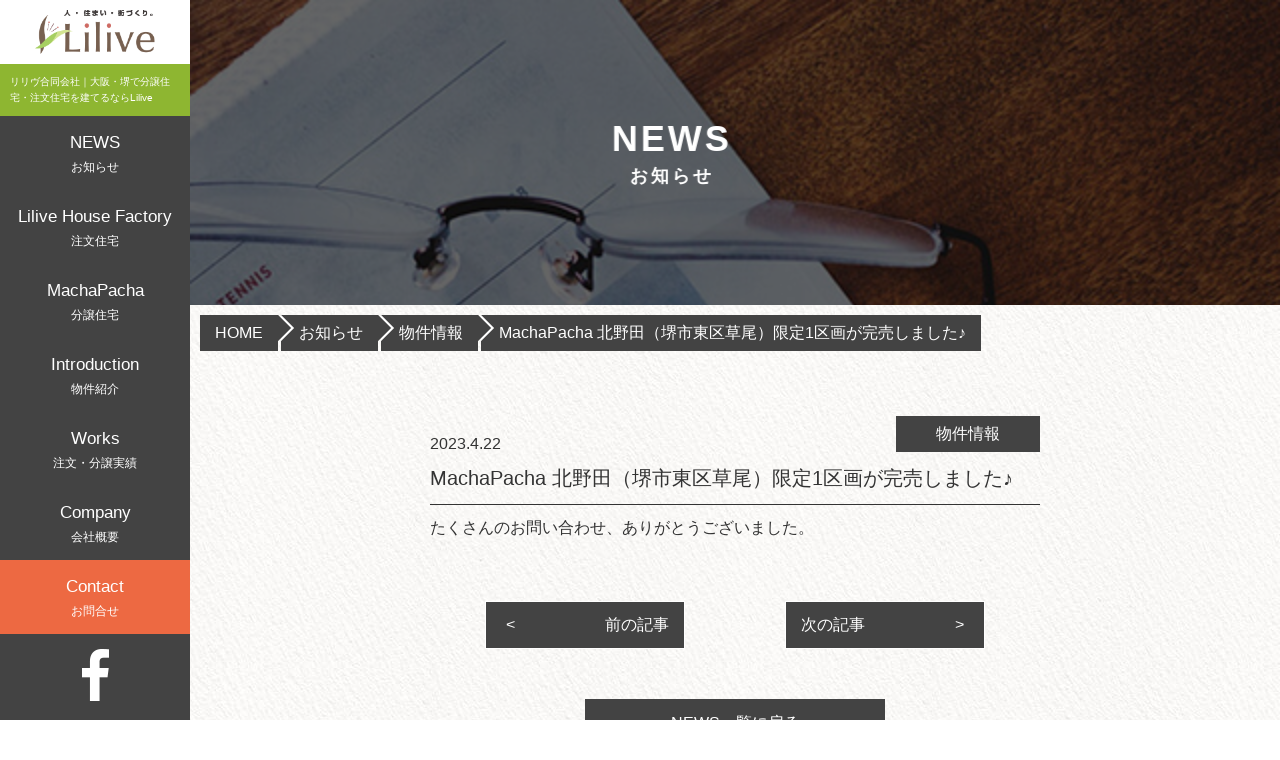

--- FILE ---
content_type: text/html; charset=UTF-8
request_url: https://lilive.jp/530.html
body_size: 2806
content:
<!DOCTYPE html><html lang="ja"><head><script async src="https://www.googletagmanager.com/gtag/js?id=UA-129428196-1"></script><script>window.dataLayer = window.dataLayer || [];function gtag(){dataLayer.push(arguments);}gtag('js', new Date());gtag('config', 'UA-129428196-1');</script><meta charset="UTF-8"><title>MachaPacha 北野田（堺市東区草尾）限定1区画が完売しました♪ | リリヴ合同会社｜大阪・堺で分譲住宅・注文住宅を建てるならLilive</title><meta name="viewport" content="width=device-width,initial-scale=1.0"><meta http-equiv="X-UA-Compatible" content="ie=edge"><meta name="apple-mobile-web-app-capable" content="yes"><meta name="mobile-web-app-capable" content="yes"><link rel="stylesheet" href="https://lilive.jp/wp-content/themes/lilive.jp/style.css"><link rel="shortcut icon" href="https://lilive.jp/wp-content/themes/lilive.jp/images/favicon.ico"><script src="https://ajax.googleapis.com/ajax/libs/jquery/3.3.1/jquery.min.js"></script><script src="https://lilive.jp/wp-content/themes/lilive.jp/after.js" defer></script>
<!-- All in One SEO Pack 2.8 by Michael Torbert of Semper Fi Web Design[317,358] -->
<link rel="canonical" href="https://lilive.jp/530.html" />
<!-- /all in one seo pack -->
<link rel="alternate" type="application/rss+xml" title="リリヴ合同会社｜大阪・堺で分譲住宅・注文住宅を建てるならLilive &raquo; MachaPacha 北野田（堺市東区草尾）限定1区画が完売しました♪ のコメントのフィード" href="https://lilive.jp/530.html/feed" />
<link rel='stylesheet' id='contact-form-7-css'  href='https://lilive.jp/wp-content/plugins/contact-form-7/includes/css/styles.css?ver=5.0.4' type='text/css' media='all' />
<link rel='prev' title='MachaPacha 泉北 – 大きな敷地で暮らそう project -　第二期の販売開始しました♪' href='https://lilive.jp/526.html' />
<link rel='next' title='MachaPacha 大阪狭山 &#8211; K&#8217;sカリフォルニアstyle project &#8211; 全3区画 coming soon！' href='https://lilive.jp/532.html' />
<link rel='shortlink' href='https://lilive.jp/?p=530' />
<link rel="alternate" type="application/json+oembed" href="https://lilive.jp/wp-json/oembed/1.0/embed?url=https%3A%2F%2Flilive.jp%2F530.html" />
<link rel="alternate" type="text/xml+oembed" href="https://lilive.jp/wp-json/oembed/1.0/embed?url=https%3A%2F%2Flilive.jp%2F530.html&#038;format=xml" />
</head><body class="post-template-default single single-post postid-530 single-format-standard"><header id="header" class="pf"><div id="loading"><img src="https://lilive.jp/wp-content/themes/lilive.jp/images/now-loading.gif" alt="Now Loading"></div><a href="https://lilive.jp" class="logo df"><h1>リリヴ合同会社｜大阪・堺で分譲住宅・注文住宅を建てるならLilive</h1><img src="https://lilive.jp/wp-content/themes/lilive.jp/images/logo.png" alt="リリヴ合同会社｜大阪・堺で分譲住宅・注文住宅を建てるならLilive"></a><nav><ul><li><a href="https://lilive.jp/news">NEWS<span>お知らせ</span></a></li><li><a href="https://lilive.jp/lilive-house-factory">Lilive House Factory<span>注文住宅</span></a></li><li><a href="https://lilive.jp/machapacha">MachaPacha<span>分譲住宅</span></a></li><li><a href="https://lilive.jp/introduction">Introduction<span>物件紹介</span></a></li><li><a href="https://lilive.jp/works">Works<span>注文・分譲実績</span></a></li><li><a href="https://lilive.jp/company">Company<span>会社概要</span></a></li><li class="contact"><a href="https://lilive.jp/contact">Contact<span>お問合せ</span></a></li><li><a href="https://www.facebook.com/pages/category/Real-Estate/%E3%83%AA%E3%83%AA%E3%83%B4-Lilive-Limited-Liability-Company-248995408494575/" target="_blank"><img src="https://lilive.jp/wp-content/themes/lilive.jp/images/icon_1.png" alt="facebookへ"></a></li></ul></nav><div class="menu-toggle pf sp"><span class="top border"></span><span class="middle border"></span><span class="bottom border"></span></div></header><div id="contents"><main id="single-news" class="page-machapacha-%e5%8c%97%e9%87%8e%e7%94%b0%ef%bc%88%e5%a0%ba%e5%b8%82%e6%9d%b1%e5%8c%ba%e8%8d%89%e5%b0%be%ef%bc%89%e9%99%90%e5%ae%9a1%e5%8c%ba%e7%94%bb%e3%81%8c%e5%ae%8c%e5%a3%b2%e3%81%97%e3%81%be"><section class="page-hero"><h2>NEWS<span>お知らせ</span></h2></section><ol class='breadcrumb df'><li><a href="https://lilive.jp" >HOME</a></li><li><a href="https://lilive.jp/category/news">お知らせ</a></li><li><a href="https://lilive.jp/category/news/property-info">物件情報</a></li><li>MachaPacha 北野田（堺市東区草尾）限定1区画が完売しました♪</li></ol><section id="news" class="content"><header><div class="df"><time datetime="2023-04-22T12:49:50+09:00" pubdate>2023.4.22</time><ul class="post-categories">
	<li><a href="https://lilive.jp/category/news/property-info" rel="category tag">物件情報</a></li></ul></div><h3>MachaPacha 北野田（堺市東区草尾）限定1区画が完売しました♪</h3></header><div class="textarea"><p>たくさんのお問い合わせ、ありがとうございました。</p>
</div><footer><ul class="ofh"><li class="prev fl"><a href="https://lilive.jp/526.html" rel="prev">前の記事</a></li><li class="next fr"><a href="https://lilive.jp/532.html" rel="next">次の記事</a></li></ul></footer><p class="more more-center"><a href="https://lilive.jp/news">NEWS一覧に戻る</a></p></section></main><footer id="footer">
<div class="inner">
<div class="df eff">
<div class="left">
<img src="https://lilive.jp/wp-content/themes/lilive.jp/images/logo.png" alt="リリヴ合同会社｜大阪・堺で分譲住宅・注文住宅を建てるならLilive" class="logo">
<ul>
<li>〒599-8247<br>大阪府堺市中区東山771-7 吉村第3ビル2F</li>
<li>TEL：0120-927-808</li>
<li>E-Mail：info@lilive.jp</li>
<li>営業時間：9:00～18:00</li>
<li>定休日：毎週水曜日、第2火曜日、夏季、年末年始</li>
</ul>
</div>
<nav>
<ul>
<li>
<a href="https://lilive.jp">
ホーム
</a>
</li>
<li>
<a href="https://lilive.jp/news">
お知らせ
</a>
</li>
<li>
<a href="https://lilive.jp/lilive-house-factory">
Lilive House Factory
</a>
</li>
<li>
<a href="https://lilive.jp/machapacha">
Macha Pacha
</a>
</li>
<li>
<a href="https://lilive.jp/introduction">
物件紹介
</a>
</li>
<li>
<a href="https://lilive.jp/works">
注文・分譲実績
</a>
</li>
<li>
<a href="https://lilive.jp/company">
会社概要
</a>
</li>
<li class="contact">
<a href="https://lilive.jp/contact">
お問合せ
</a>
</li>
<li class="contact">
<a href="https://lilive.jp/privacy">
プライバシーポリシー
</a>
</li>
</ul>
</nav>
</div>
</div>
<a href="https://lilive.jp/contact" id="ch-plugin"></a>
<a href="#contents" id="page-top"></a>
<div class="copyright"><small>&copy; 2010 <a href="https://lilive.jp" style="display: inline-block">リリヴ合同会社｜大阪・堺で分譲住宅・注文住宅を建てるならLilive</a></small></div>
</footer>
</div>
<script type='text/javascript' src='https://lilive.jp/wp-includes/js/wp-embed.min.js?ver=4.9.28'></script>
</body>
</html>
<!--
Performance optimized by W3 Total Cache. Learn more: https://www.w3-edge.com/products/


Served from: lilive.jp @ 2026-01-19 06:32:39 by W3 Total Cache
-->

--- FILE ---
content_type: text/css
request_url: https://lilive.jp/wp-content/themes/lilive.jp/style.css
body_size: 9391
content:
/* Theme Name: lilive.jp */
@charset "utf-8";

/*変数開始*/
/*変数終了*/
/*リセットcss開始*/
@font-face {
	font-family: "more";
	src: url('fonts/bahnschrift.ttf') format("truetype"), url('fonts/bahnschrift_Regular.ttf') format("truetype"), url('fonts/bahnschrift_Regular.woff') format("woff"), url('fonts/bahnschrift_Regular.eot') format("embedded-opentype")
}

@font-face {
	font-family: "band";
	src: url('fonts/band.ttf') format("truetype"), url('fonts/band.woff') format("woff"), url('fonts/band.eot') format("embedded-opentype")
}

* {
	max-width: 100%;
	margin: 0;
	padding: 0;
	box-sizing: border-box;
	transition: all .5s ease
}

*::before,
*::after {
	box-sizing: border-box;
	display: inline-block;
	transition: all .5s ease
}

html {
	font-size: 62.5%;
	overflow-wrap: break-word;
	overflow-x: hidden;
	-webkit-text-size-adjust: 100%;
	-moz-text-size-adjust: 100%;
	-ms-text-size-adjust: 100%;
	text-size-adjust: 100%
}

body,
input,
select,
textarea {
	color: #333333;
	font-family: "游ゴシック体", YuGothic, "游ゴシック Medium", "Yu Gothic Medium", "游ゴシック", "Yu Gothic", "メイリオ", sans-serif;
	font-size: 1.6rem;
	font-style: normal;
	line-height: 1
}

body {
	background: url('images/bg.jpg')
}

main {
	display: block
}

p {
	line-height: 1.6
}

img {
	height: auto;
	border: 0;
	display: block
}

a {
	color: inherit;
	display: block;
	text-decoration: none;
	transition: all .5s ease
}

a img:hover {
	opacity: .8
}

ul,
ol {
	list-style-type: none
}

table {
	width: 100%;
	border-collapse: collapse
}

table th {
	white-space: nowrap
}

input:not([type="checkbox"]):not([type="radio"]),
textarea {
	-webkit-appearance: none;
	-moz-appearance: none;
	appearance: none
}

input:not([type="checkbox"]):not([type="submit"]):not([type="radio"]),
textarea {
	width: 100%;
	padding: 0 5px;
	border: 1px solid #000;
	border-radius: 5px;
	line-height: 1.8
}

textarea {
	padding: 10px;
	resize: none
}

input[type="submit"] {
	width: 300px;
	background: #434343;
	border: none;
	border-radius: 0px;
	color: #fff;
	cursor: pointer;
	font-size: 3rem;
	line-height: 68px
}

input[type="submit"]:hover {
	background: #8eb631
}

iframe {
	vertical-align: bottom
}

.clear {
	clear: both
}

.clearfix::after {
	content: '';
	clear: both;
	display: block
}

.ofh {
	overflow: hidden
}

.fl {
	float: left
}

.fr {
	float: right
}

.fs0 {
	font-size: 0;
	letter-spacing: 0;
	word-spacing: 0
}

.dib {
	display: inline-block;
	vertical-align: top
}

.df {
	display: flex
}

.dg {
	display: -ms-grid;
	display: grid
}

.pr {
	position: relative
}

.pa {
	position: absolute
}

.pf {
	position: fixed
}

.fwn {
	font-weight: normal
}

.fwb {
	font-weight: bold
}

.tac {
	text-align: center
}

.sp {
	display: none
}

/* .eff{
	&>*{
		opacity: 0;
		transform: translateY(30px);
		transition: 1s;
	}
} */
/*リセットcss終了*/
/*共通開始*/
.menu-toggle {
	width: 50px;
	height: 50px;
	background: #434343;
	top: 0;
	right: 0
}

.menu-toggle .border {
	width: 30px;
	height: 5px;
	background: #fff;
	position: absolute;
	top: 50%;
	left: 50%;
	transition: .3s
}

.menu-toggle .top {
	-webkit-transform: translate(-50%, calc(-50% - 12px));
	transform: translate(-50%, calc(-50% - 12px))
}

.menu-toggle .middle {
	-webkit-transform: translate(-50%, -50%);
	transform: translate(-50%, -50%)
}

.menu-toggle .bottom {
	-webkit-transform: translate(-50%, calc(-50% + 12px));
	transform: translate(-50%, calc(-50% + 12px))
}

.menu-toggle.open .top {
	-webkit-transform: translate(-50%, calc(-50% - 0px)) rotate(45deg);
	transform: translate(-50%, calc(-50% - 0px)) rotate(45deg)
}

.menu-toggle.open .middle {
	display: none
}

.menu-toggle.open .bottom {
	-webkit-transform: translate(-50%, calc(-50% + 0px)) rotate(-45deg);
	transform: translate(-50%, calc(-50% + 0px)) rotate(-45deg)
}

.slick-track {
	max-width: none
}

.property-list li {
	overflow: hidden;
	position: relative
}

.property-list li.more {
	height: auto !important;
}

.property-list li a>img {
	width: 100%
}

.property-list li a>img:hover {
	opacity: 1
}

.property-list li a .cover {
	width: 100%;
	height: 100%;
	padding: 10px;
	background: rgba(0, 0, 0, .6);
	color: #fff;
	display: flex;
	align-items: center;
	justify-content: center;
	line-height: 1.4;
	position: absolute;
	top: 0;
	right: 100%;
	z-index: 1
}

.property-list li a:hover .cover {
	right: 0
}

.property-list li .no-image {
	width: 100%;
	height: 100%;
	background: #afadae;
	display: flex;
	align-items: center;
	flex-wrap: wrap;
	justify-content: space-around
}

.property-list li .no-image>div {
	padding: 0 10px;
	-webkit-transform: translateY(-10px);
	transform: translateY(-10px)
}

.property-list li .no-image>div img {
	margin: 0 auto
}

.property-list li .no-image>div p {
	margin-top: 10px;
	padding: 10px;
	background: #eeeeee;
	border-radius: 10px;
	font-size: 1rem
}

.property-list li .region {
	padding: 0 5px;
	background: #8eb631;
	color: #fff;
	font-size: 1rem;
	line-height: 20px;
	position: absolute;
	top: 0;
	left: 0
}

.property-list li .band {
	width: 100%;
	background: #e64635;
	color: #ffe4b6;
	font-family: "band";
	font-size: 1.4rem;
	line-height: 30px;
	position: absolute;
	bottom: 0;
	left: 0;
	text-align: center
}

.property-list li.more a {
	height: 100%;
	background: #fff;
	display: flex;
	align-items: center;
	justify-content: center;
	text-align: center
}

.property-list li.more a div {
	padding: 10px
}

.property-list li.more a div>*+* {
	margin-top: 10px
}

.property-list li.more a div h3 {
	margin-bottom: 0 !important;
	padding: 0 !important;
	background: none !important;
	color: #333 !important;
	font-size: 2rem !important
}

.property-list li.more a div h3 span {
	margin-top: 15px;
	margin-left: 0 !important;
	display: block !important
}

.property-list li.more a div .text {
	font-size: 1.4rem
}

.property-list li.more a div .view {
	display: inline-block;
	font-family: "more";
	font-size: 1.7rem
}

.home #slider {
	background: url('images/hero_home_bottom.jpg') no-repeat left center/cover
}

.home #slider .property-list {
	-webkit-transform: translateX(100%);
	transform: translateX(100%);
	transition: 1.2s cubic-bezier(0, 0, .48, 1.15)
}

.home #slider .property-list.in {
	-webkit-transform: translateX(0);
	transform: translateX(0)
}

.more.more-center {
	text-align: center
}

.more.more-right {
	text-align: right
}

.more a {
	display: inline-block;
	overflow: visible !important
}

.more a:hover img {
	-webkit-transform: translateX(5px) !important;
	transform: translateX(5px) !important
}

.post-categories a {
	padding: 10px 40px;
	background: #434343;
	color: #fff
}

.post-categories a:hover {
	background: #8eb631
}

.navigation {
	margin-bottom: 20px
}

.navigation h2 {
	display: none
}

.navigation .nav-links {
	display: flex;
	justify-content: center
}

.navigation span {
	margin: 0 5px;
	padding: 10px;
	background: #434343;
	color: #ffffff
}

.navigation a {
	margin: 0 5px;
	padding: 10px;
	background: #434343;
	color: #ffffff
}

.navigation .current {
	background-color: #8eb631
}

.navigation a:hover {
	background-color: #8eb631
}

.navigation a {
	border: 1px solid
}

.breadcrumb {
	margin: 10px;
	white-space: nowrap
}

.breadcrumb>li {
	margin-right: 3px;
	padding: 10px 15px;
	background: #434343;
	color: #fff;
	position: relative
}

.breadcrumb>li:hover {
	background: #8eb631
}

.breadcrumb>li:hover::after {
	border-left: 13px solid #8eb631
}

.breadcrumb>li::before,
.breadcrumb>li::after {
	content: "";
	position: absolute;
	top: 0
}

.breadcrumb>li::after {
	border: 13px solid transparent;
	border-left: 13px solid #434343;
	left: 100%;
	z-index: 1
}

.breadcrumb>li a {
	display: inline-block
}

.breadcrumb>li:not(:first-of-type) {
	padding-left: 18px
}

.breadcrumb>li:not(:first-of-type)::before {
	border: 13px solid transparent;
	border-left: 13px solid #fff;
	left: 0
}

.breadcrumb>li:last-of-type {
	overflow: hidden;
	text-overflow: ellipsis
}

#ch-plugin {
	width: 150px;
	height: 272px;
	background: url('images/btn_1_ori.png') no-repeat center/cover;
	position: fixed;
	bottom: 100px;
	right: -150px;
	transition: .8s;
	z-index: 100
}

#ch-plugin.in {
	right: 0
}

#ch-plugin #ch-plugin-core {
	height: 100%
}

#ch-plugin #ch-plugin-core>div:last-of-type {
	width: 100% !important;
	height: 100% !important;
	position: static !important
}

#ch-plugin #ch-plugin-core>div:last-of-type #ch-plugin-launcher {
	width: 100% !important;
	height: 100% !important;
	background: none !important;
	border: none !important;
	border-radius: 0 !important;
	box-shadow: none !important;
	position: static !important
}

#ch-plugin #ch-plugin-core>div:last-of-type #ch-plugin-launcher::before {
	display: none !important
}

/*共通終了*/
/*ヘッダー開始*/
#header {
	width: 190px;
	height: 100%;
	background: #434343;
	top: 0;
	left: 0;
	z-index: 2
}

#header #loading {
	width: 100%;
	height: 100vh;
	background: #fcfbf9 url('images/bg.jpg');
	display: flex;
	align-items: center;
	justify-content: center;
	position: fixed;
	top: 0;
	left: 0;
	z-index: 3
}

#header #loading img {
	width: 150px
}

#header .logo {
	/* padding: 15px 10px; */
	padding-top: 10px;
	background: #fff;
	align-items: center;
	flex-direction: column-reverse
}

#header .logo h1 {
	margin-top: 10px;
	padding: 10px;
	background: #8eb631;
	color: #fff;
	font-size: 1rem;
	font-weight: normal;
	line-height: 1.6
}

#header .logo img {
	width: 120px
}

#header nav {
	height: calc(100% - 130px);
	color: #fff;
	overflow-y: auto
}

#header nav ul li {
	text-align: center
}

#header nav ul li a {
	padding: 15px 0;
	line-height: 1.4;
	font-size: 1.7rem
}

#header nav ul li a:hover {
	background: #8eb631
}

#header nav ul li a img {
	margin: 0 auto
}

#header nav ul li span {
	margin-top: 5px;
	display: block;
	font-size: .7em
}

#header nav ul li.active {
	background: #8eb631
}

#header nav ul li.contact {
	background: #ed6942
}

/*ヘッダー終了*/
/*コンテンツ開始*/
#contents {
	margin-left: 190px
}

#contents main>section.content {
	padding: 5%
}

#contents main #hero {
	height: 100vh;
	overflow: hidden
}

#contents main #hero .bg {
	background: url('images/hero_home_.jpg') no-repeat;
	background-position: left 10% center;
	background-size: cover
}

#contents main #hero .bg h2 {
	padding: 20px;
	background: rgba(255, 255, 255, .6);
	font-size: 3.2rem;
	letter-spacing: 3px;
	line-height: 1.4;
	bottom: 20px;
	right: 20px;
	-webkit-transform: translateX(calc(100% + 20px));
	transform: translateX(calc(100% + 20px));
	transition: 1s
}

#contents main #hero .bg h2.in {
	-webkit-transform: translateX(0);
	transform: translateX(0)
}

#contents main #news .news-list {
	margin-bottom: 20px
}

#contents main #news .news-list>li {
	align-items: center;
	white-space: nowrap
}

#contents main #news .news-list>li>a {
	padding: 10px 0;
	display: block;
	overflow: hidden;
	text-overflow: ellipsis
}

#contents main #news .news-list>li time,
#contents main #news .news-list>li .post-categories {
	margin-right: 20px;
	display: inline-block
}

#contents main #news .news-list>li:not(:last-of-type) {
	border-bottom: 1px solid #8eb631
}

#contents main #news .more a {
	width: 300px;
	background: #434343;
	color: #fff;
	line-height: 48px
}

#contents main #news .more a:hover {
	background: #8eb631;
	color: #fff
}

#contents main #news header {
	margin-bottom: 10px
}

#contents main #news header .thumbnail-bg {
	margin-bottom: 10%;
	padding-bottom: 50%;
	background-size: cover
}

#contents main #news header>.df {
	margin-bottom: 10px;
	align-items: flex-end;
	justify-content: space-between
}

#contents main #news header h3 {
	padding-bottom: 10px;
	border-bottom: 1px solid;
	font-size: 2rem;
	font-weight: normal;
	line-height: 1.6
}

#contents main #news .textarea {
	margin-bottom: 10%
}

#contents main #news .textarea p {
	line-height: 1.6
}

#contents main #news .textarea p:not(:last-of-type) {
	margin-bottom: 20px
}

#contents main #news footer ul {
	width: 500px;
	margin: 0 auto 50px
}

#contents main #news footer ul li {
	width: 200px
}

#contents main #news footer ul li a {
	padding: 15px;
	background: #434343;
	border: 1px solid;
	color: #fff
}

#contents main #news footer ul li a:hover {
	background: #8eb631
}

#contents main #news footer ul .prev a,
#contents main #news footer ul .next a {
	position: relative
}

#contents main #news footer ul .prev a::before,
#contents main #news footer ul .next a::before {
	position: absolute;
	top: 50%;
	-webkit-transform: translateY(-50%);
	transform: translateY(-50%);
	transition: .5s
}

#contents main #news footer ul .prev a {
	text-align: right
}

#contents main #news footer ul .prev a::before {
	content: "<";
	left: 20px
}

#contents main #news footer ul .prev a:hover::before {
	left: 10px
}

#contents main #news footer ul .next {
	text-align: left
}

#contents main #news footer ul .next a::before {
	content: ">";
	right: 20px
}

#contents main #news footer ul .next a:hover::before {
	right: 10px
}

#contents main #house .house-list li a>img {
	width: 50%
}

#contents main #house .house-list li a .pa {
	width: 40%;
	padding: 50px 0;
	background: #8eb631;
	color: #fff;
	top: 50%;
	text-align: center;
	-webkit-transform: translateY(-50%);
	transform: translateY(-50%)
}

#contents main #house .house-list li a .pa h4 {
	margin-bottom: 20px;
	font-size: 3.2rem
}

#contents main #house .house-list li a .pa h4 span {
	margin-top: 10px;
	display: block;
	font-size: .7em;
	font-weight: normal
}

#contents main #house .house-list li a .pa p {
	font-size: 1.7rem
}

#contents main #house .house-list li:first-of-type .pa {
	left: calc(50% - 20px)
}

#contents main #house .house-list li:nth-of-type(2) .pa {
	right: calc(50% - 20px)
}

#contents main #works>p:first-of-type {
	margin-bottom: 50px
}

#contents main #works .works-list {
	margin-bottom: 50px;
	flex-wrap: wrap;
	justify-content: space-between
}

#contents main #works .works-list li {
	width: calc((100% / 4) - 30px);
	border-radius: 50%;
	overflow: hidden
}

#contents main #works .works-list li a img {
	width: 100%
}

#contents main #works .works-list li a .cover {
	width: 100%;
	height: 100%;
	padding: 0 20px;
	background: rgba(255, 255, 255, .7);
	display: none;
	font-weight: bold;
	align-items: center;
	justify-content: center;
	position: absolute;
	top: 0;
	left: 0
}

#contents main #works .works-list li a:hover .cover {
	display: flex
}

#contents main #works .more {
	font-family: "more"
}

#contents main #company {
	color: #fff;
	align-items: center;
	justify-content: space-between;
	position: relative
}

#contents main #company::before,
#contents main #company::after {
	width: 100%;
	height: 100%;
	position: absolute;
	top: 0;
	left: 0
}

#contents main #company::before {
	background: url('images/bg_home_1.png') no-repeat;
	background-attachment: fixed;
	background-position: center;
	background-size: cover;
	content: "";
	z-index: -1
}

#contents main #company::after {
	background: rgba(0, 0, 0, .6);
	content: "";
	z-index: -1
}

#contents main #company>div {
	margin-right: 30px
}

#contents main #company>div p,
#contents main #company>div h4 {
	margin-bottom: 4%;
	font-size: 1.9rem;
	line-height: 1.6
}

#contents main #company>div a {
	font-family: "more"
}

#contents main #company>img {
	max-width: 40%
}

#contents main .page-hero {
	padding: 14% 0;
	background-position: center;
	background-repeat: no-repeat;
	background-size: cover;
	color: #fff;
	overflow: hidden;
	position: relative
}

#contents main .page-hero::before,
#contents main .page-hero::after {
	width: 100%;
	height: 100%;
	position: absolute;
	top: 0;
	left: 0
}

#contents main .page-hero::before {
	background-attachment: fixed;
	background-position: center;
	background-size: cover;
	content: "";
	z-index: -1
}

#contents main .page-hero::after {
	background: rgba(0, 0, 0, .6);
	content: "";
	z-index: -1
}

#contents main .page-hero h2 {
	font-size: 3.6rem;
	letter-spacing: 3px;
	position: absolute;
	text-align: center;
	text-transform: capitalize;
	transition: 1s;
	white-space: nowrap
}

#contents main .page-hero h2 span {
	margin-top: 10px;
	display: block;
	font-size: .5em
}

.home #contents main>section h3 {
	margin-bottom: 30px;
	padding: 5px 15px;
	background: #8eb631;
	color: #fff;
	display: inline-block;
	font-size: 2.6rem;
	position: relative;
	z-index: 0
}

.home #contents main>section h3::after {
	width: 100%;
	height: 16px;
	background: #8eb631;
	content: "";
	position: absolute;
	top: 10px;
	left: 0;
	z-index: -1
}

.home #contents main>section h3 span {
	margin-left: 15px;
	display: inline-block;
	font-size: .7em
}

/*コンテンツ終了*/
/*固定ページ開始*/
.page #contents main .page-hero h2,
.category #contents main .page-hero h2 {
	top: 50%;
	right: 100%;
	-webkit-transform: translate(0, -50%);
	transform: translate(0, -50%)
}

.page #contents main .page-hero h2.in,
.category #contents main .page-hero h2.in {
	right: 50%;
	-webkit-transform: translate(50%, -50%);
	transform: translate(50%, -50%)
}

#page-news .page-hero::before,
#page-category .page-hero::before {
	background-image: url('images/hero_news_1.jpg')
}

#page-lilive-house-factory .content>p,
#page-machapacha .content>p {
	margin-bottom: 50px
}

#page-lilive-house-factory .content .link-list,
#page-machapacha .content .link-list {
	width: 80%;
	margin: 0 auto;
	justify-content: space-between
}

#page-lilive-house-factory .content .link-list li,
#page-machapacha .content .link-list li {
	width: calc((100% - 50px) / 2)
}

#page-lilive-house-factory .content .link-list li a,
#page-machapacha .content .link-list li a {
	background: #434343;
	border: 1px solid;
	color: #fff;
	font-size: 3rem;
	line-height: 118px;
	text-align: center
}

#page-lilive-house-factory .content .link-list li a:hover,
#page-machapacha .content .link-list li a:hover {
	background: #8eb631
}

#page-lilive-house-factory #sec1 h3,
#page-machapacha #sec1 h3 {
	margin-bottom: 30px;
	font-size: 3.4rem;
	font-weight: normal;
	line-height: 1.4;
	text-align: center
}

#page-lilive-house-factory #sec2,
#page-machapacha #sec2 {
	padding-top: 150px;
	background: #fffab6;
	position: relative
}

#page-lilive-house-factory #sec2::before,
#page-machapacha #sec2::before {
	width: 100%;
	height: 100px;
	background: url('images/bg.jpg');
	-webkit-clip-path: polygon(0 0, 50% 100%, 100% 0);
	clip-path: polygon(0 0, 50% 100%, 100% 0);
	content: "";
	position: absolute;
	top: 0;
	left: 0
}

#page-lilive-house-factory #sec2 h3,
#page-machapacha #sec2 h3 {
	margin-bottom: 5%;
	font-size: 3.7rem;
	text-align: center
}

#page-lilive-house-factory #sec2 h3::before,
#page-lilive-house-factory #sec2 h3::after,
#page-machapacha #sec2 h3::before,
#page-machapacha #sec2 h3::after {
	width: 9%;
	height: 2px;
	background: #000;
	content: ""
}

#page-lilive-house-factory #sec2 h3::before,
#page-machapacha #sec2 h3::before {
	-webkit-transform: rotate(60deg);
	transform: rotate(60deg)
}

#page-lilive-house-factory #sec2 h3::after,
#page-machapacha #sec2 h3::after {
	-webkit-transform: rotate(-60deg);
	transform: rotate(-60deg)
}

#page-lilive-house-factory #sec2 .follow-list,
#page-machapacha #sec2 .follow-list {
	width: 1000px;
	margin: 0 auto 100px
}

#page-lilive-house-factory #sec2 .follow-list li,
#page-machapacha #sec2 .follow-list li {
	overflow: hidden;
	position: relative
}

#page-lilive-house-factory #sec2 .follow-list li>div,
#page-machapacha #sec2 .follow-list li>div {
	width: 45%;
	background: rgba(255, 255, 255, .8);
	position: absolute;
	top: 5%
}

#page-lilive-house-factory #sec2 .follow-list li>div h4,
#page-machapacha #sec2 .follow-list li>div h4 {
	padding: 30px;
	background: #ed6942;
	color: #fff;
	font-size: 2.2rem;
	font-weight: normal
}

#page-lilive-house-factory #sec2 .follow-list li>div h4 span,
#page-machapacha #sec2 .follow-list li>div h4 span {
	font-size: 1.4em
}

#page-lilive-house-factory #sec2 .follow-list li>div p,
#page-machapacha #sec2 .follow-list li>div p {
	padding: 20px
}

#page-lilive-house-factory #sec2 .follow-list li>div p>span,
#page-machapacha #sec2 .follow-list li>div p>span {
	margin-top: 10px;
	display: block;
	text-align: right
}

#page-lilive-house-factory #sec2 .follow-list li>img,
#page-machapacha #sec2 .follow-list li>img {
	width: 67%
}

#page-lilive-house-factory #sec2 .follow-list li:not(:last-of-type),
#page-machapacha #sec2 .follow-list li:not(:last-of-type) {
	margin-bottom: 50px
}

#page-lilive-house-factory #sec2 .follow-list li:first-of-type>div,
#page-machapacha #sec2 .follow-list li:first-of-type>div {
	left: 0
}

#page-lilive-house-factory #sec2 .follow-list li:first-of-type>img,
#page-machapacha #sec2 .follow-list li:first-of-type>img {
	float: right
}

#page-lilive-house-factory #sec2 .follow-list li:nth-of-type(2)>div,
#page-machapacha #sec2 .follow-list li:nth-of-type(2)>div {
	right: 0
}

#page-lilive-house-factory #sec2 .suport-list,
#page-machapacha #sec2 .suport-list {
	width: 1005px;
	margin: 0 auto 50px;
	justify-content: space-between
}

#page-lilive-house-factory #sec2 .suport-list li,
#page-machapacha #sec2 .suport-list li {
	width: calc((100% - 60px) / 3)
}

#page-lilive-house-factory #sec2 .suport-list li figure img,
#page-machapacha #sec2 .suport-list li figure img {
	margin-bottom: 20px;
	border-radius: 50%
}

#page-lilive-house-factory #sec2 .suport-list li figure figcaption h4,
#page-machapacha #sec2 .suport-list li figure figcaption h4 {
	margin-bottom: 15px;
	color: #e24f0c;
	font-size: 2.2rem;
	line-height: 1.4
}

#page-lilive-house-factory #sec2 .insurance,
#page-machapacha #sec2 .insurance {
	width: 1005px;
	margin: 0 auto
}

#page-lilive-house-factory #sec2 .insurance>p,
#page-machapacha #sec2 .insurance>p {
	margin-bottom: 30px
}

#page-lilive-house-factory #sec2 .insurance>p span,
#page-machapacha #sec2 .insurance>p span {
	font-size: 1.4em
}

#page-lilive-house-factory #sec2 .insurance ol li,
#page-machapacha #sec2 .insurance ol li {
	padding-left: 150px;
	counter-increment: number;
	position: relative
}

#page-lilive-house-factory #sec2 .insurance ol li::before,
#page-lilive-house-factory #sec2 .insurance ol li::after,
#page-machapacha #sec2 .insurance ol li::before,
#page-machapacha #sec2 .insurance ol li::after {
	color: #fff;
	position: absolute;
	top: 0;
	left: 0
}

#page-lilive-house-factory #sec2 .insurance ol li::before,
#page-machapacha #sec2 .insurance ol li::before {
	width: 100px;
	height: 100px;
	background: #000;
	content: counter(number)
}

#page-lilive-house-factory #sec2 .insurance ol li::after,
#page-machapacha #sec2 .insurance ol li::after {
	content: "POINT"
}

#page-lilive-house-factory #sec2 .insurance ol li h4,
#page-machapacha #sec2 .insurance ol li h4 {
	margin-bottom: 10px;
	padding-bottom: 10px;
	border-bottom: 1px solid;
	font-size: 2rem
}

#page-lilive-house-factory #sec2 .insurance ol li:not(:last-of-type),
#page-machapacha #sec2 .insurance ol li:not(:last-of-type) {
	margin-bottom: 30px
}

#page-lilive-house-factory #sec2>.pr,
#page-machapacha #sec2>.pr {
	width: 950px;
	margin: 0 auto
}

#page-lilive-house-factory #sec2>.pr p,
#page-machapacha #sec2>.pr p {
	font-size: 2.8rem;
	font-weight: bold;
	letter-spacing: 1px;
	top: 50%;
	left: 50%;
	text-align: center;
	-webkit-transform: translate(-50%, -50%);
	transform: translate(-50%, -50%)
}

#page-lilive-house-factory #sec3,
#page-machapacha #sec3 {
	padding-bottom: 50px
}

#page-lilive-house-factory #sec3 .property-list,
#page-machapacha #sec3 .property-list {
	margin-bottom: 20px
}

#page-lilive-house-factory #sec3 .more,
#page-machapacha #sec3 .more {
	margin-bottom: 50px
}

#page-lilive-house-factory #sec3 .only,
#page-machapacha #sec3 .only {
	width: 700px;
	margin: 0 auto
}

#page-lilive-house-factory #sec3 .only p,
#page-machapacha #sec3 .only p {
	margin-bottom: 70px;
	font-size: 3.8rem;
	text-align: center
}

#page-lilive-house-factory #sec3 .only a,
#page-machapacha #sec3 .only a {
	width: 500px;
	margin: 0 auto;
	background: #434343;
	color: #fff;
	font-size: 3rem;
	line-height: 118px;
	text-align: center
}

#page-lilive-house-factory #sec3 .only a:hover,
#page-machapacha #sec3 .only a:hover {
	background: #8eb631
}

#page-lilive-house-factory .page-hero::before {
	background-image: url(images/hero_lhf_1.jpg)
}

#page-lilive-house-factory #sec1 .smile-list {
	width: 1005px;
	margin: 0 auto 50px;
	justify-content: space-between
}

#page-lilive-house-factory #sec1 .smile-list li {
	width: calc((100% - 60px) / 3);
	counter-increment: number;
	position: relative
}

#page-lilive-house-factory #sec1 .smile-list li::after {
	width: 60px;
	background: #434343;
	color: #fff;
	content: "0" counter(number);
	font-size: 3rem;
	line-height: 60px;
	position: absolute;
	top: 0;
	left: 50%;
	text-align: center;
	-webkit-transform: translateX(-50%);
	transform: translateX(-50%)
}

#page-lilive-house-factory #sec1 .smile-list li figure img {
	margin-bottom: 20px
}

#page-lilive-house-factory #sec1 .smile-list li figure figcaption h4 {
	margin-bottom: 20px;
	color: #e24f0c;
	font-size: 2.2rem;
	line-height: 1.4
}

#page-lilive-house-factory #sec1 .process-list {
	margin-bottom: 50px
}

#page-lilive-house-factory #sec1 .process-list li img {
	width: 50%
}

#page-lilive-house-factory #sec1 .process-list li .pa {
	padding: 50px;
	background: rgba(255, 255, 255, .8);
	border: 1px solid rgba(67, 67, 67, .3)
}

#page-lilive-house-factory #sec1 .process-list li .pa h4 {
	margin-bottom: 20px;
	color: #e24f0c;
	font-size: 2.2rem;
	line-height: 1.4
}

#page-lilive-house-factory #sec1 .process-list li:not(:last-of-type) {
	margin-bottom: 50px
}

#page-lilive-house-factory #sec1 .process-list li:nth-of-type(odd) .pa {
	left: 50%;
	-webkit-transform: translateX(-30px);
	transform: translateX(-30px)
}

#page-lilive-house-factory #sec1 .process-list li:nth-of-type(even) .pa {
	right: 50%;
	-webkit-transform: translateX(30px);
	transform: translateX(30px)
}

#page-lilive-house-factory #sec1 .process-list li:not(:first-of-type):not(:last-of-type) .pa {
	top: 50%
}

#page-lilive-house-factory #sec1 .process-list li:first-of-type .pa {
	top: 8%
}

#page-lilive-house-factory #sec1 .process-list li:nth-of-type(2) .pa {
	-webkit-transform: translate(30px, -50%);
	transform: translate(30px, -50%)
}

#page-lilive-house-factory #sec1 .process-list li:nth-of-type(3) .pa {
	-webkit-transform: translate(-30px, -50%);
	transform: translate(-30px, -50%)
}

#page-lilive-house-factory #sec1 .process-list li:last-of-type .pa {
	bottom: 8%
}

#page-machapacha .page-hero::before {
	background-image: url(images/hero_machapacha_1.jpg)
}

#page-machapacha #sec1 {
	padding-right: 0;
	padding-left: 0
}

#page-machapacha #sec1>p {
	margin-right: 10%;
	margin-left: 10%
}

#page-machapacha #sec1 .machapacha-list {
	padding: 5% 0;
	position: relative
}

#page-machapacha #sec1 .machapacha-list>li {
	counter-increment: number;
	display: flex
}

#page-machapacha #sec1 .machapacha-list>li>div {
	width: 50%;
	height: 410px;
	overflow: hidden
}

#page-machapacha #sec1 .machapacha-list>li>div section h4 {
	margin-bottom: 20px;
	color: #ed6942;
	font-size: 2.2rem
}

#page-machapacha #sec1 .machapacha-list>li>div:nth-of-type(odd) {
	-webkit-transform: skew(0, 8deg);
	transform: skew(0, 8deg)
}

#page-machapacha #sec1 .machapacha-list>li>div:nth-of-type(odd) section {
	padding: 22% 5% 0 5%;
	-webkit-transform: skew(0, -8deg);
	transform: skew(0, -8deg)
}

#page-machapacha #sec1 .machapacha-list>li>div:nth-of-type(odd) section h4 {
	align-items: center;
	display: flex;
	line-height: 1.2
}

#page-machapacha #sec1 .machapacha-list>li>div:nth-of-type(odd) section h4::before {
	margin-right: 10px;
	border-bottom: 3px solid;
	color: #000;
	content: "0" counter(number);
	font-size: 4rem
}

#page-machapacha #sec1 .machapacha-list>li>div:nth-of-type(even) {
	-webkit-transform: skew(0, -8deg);
	transform: skew(0, -8deg)
}

#page-machapacha #sec1 .machapacha-list>li>div:nth-of-type(even) section {
	height: calc(100% + 120px);
	margin-top: -60px;
	background-size: cover;
	-webkit-transform: skew(0, 8deg);
	transform: skew(0, 8deg)
}

#page-machapacha #sec1 .machapacha-list>li:nth-of-type(even) {
	flex-direction: row-reverse
}

#page-machapacha #sec1 .machapacha-list>li:nth-of-type(even)>div:nth-of-type(odd) {
	-webkit-transform: skew(0, -8deg);
	transform: skew(0, -8deg)
}

#page-machapacha #sec1 .machapacha-list>li:nth-of-type(even)>div:nth-of-type(odd) section {
	-webkit-transform: skew(0, 8deg);
	transform: skew(0, 8deg)
}

#page-machapacha #sec1 .machapacha-list>li:nth-of-type(even)>div:nth-of-type(even) {
	-webkit-transform: skew(0, 8deg);
	transform: skew(0, 8deg)
}

#page-machapacha #sec1 .machapacha-list>li:nth-of-type(even)>div:nth-of-type(even) section {
	-webkit-transform: skew(0, -8deg);
	transform: skew(0, -8deg)
}

#page-machapacha #sec1 .machapacha-list>li:nth-of-type(1)>div:nth-of-type(2) section {
	background-image: url(images/img_machapacha_1.jpg)
}

#page-machapacha #sec1 .machapacha-list>li:nth-of-type(2)>div:nth-of-type(2) section {
	background-image: url(images/img_machapacha_2.jpg);
	background-position: right
}

#page-machapacha #sec1 .machapacha-list>li:nth-of-type(3)>div:nth-of-type(2) section {
	background-image: url(images/img_machapacha_9.jpg)
}

#page-machapacha #sec1 .machapacha-list>li:nth-of-type(4)>div:nth-of-type(2) section {
	background-image: url(images/img_machapacha_3.jpg)
}

#page-machapacha #sec1 .link-list {
	width: calc(100% - 10%) !important;
	margin: 0 auto
}

#page-machapacha #sec4 figure {
	margin-bottom: 5%;
	display: flex;
	align-items: flex-start
}

#page-machapacha #sec4 figure figcaption {
	width: 60%;
	margin-right: 5%
}

#page-machapacha #sec4 figure figcaption h4 {
	margin-bottom: 15px;
	font-size: 2.4rem
}

#page-machapacha #sec4 figure figcaption h4 span {
	margin-top: 15px;
	color: #ed6942;
	display: block;
	font-size: 1.8em
}

#page-machapacha #sec4 figure figcaption p {
	margin-bottom: 30px
}

#page-machapacha #sec4 figure figcaption h5 {
	margin-bottom: 15px;
	font-size: 2.4rem
}

#page-machapacha #sec4 figure figcaption h5 .block {
	margin-top: 15px;
	display: block;
	font-size: 1.8em
}

#page-machapacha #sec4 figure figcaption h5 .num {
	color: #8eb631
}

#page-machapacha #sec4 figure figcaption h5 .num b {
	font-size: .5em
}

#page-machapacha #sec4 figure img {
	width: 35%
}

#page-introduction #sec1,
#page-works #sec1 {
	padding-right: 10%;
	padding-left: 10%
}

#page-introduction #sec1 .link-list,
#page-works #sec1 .link-list {
	border-bottom: 4px solid #8eb631
}

#page-introduction #sec1 .link-list li a,
#page-works #sec1 .link-list li a {
	padding: 10px;
	background: #434343;
	border-bottom: none;
	border-radius: 5px 5px 0 0;
	color: #fff
}

#page-introduction #sec1 .link-list li a:hover,
#page-works #sec1 .link-list li a:hover {
	background: #8eb631
}

#page-introduction #sec1 .link-list li.active a,
#page-works #sec1 .link-list li.active a {
	background: #8eb631
}

#page-introduction #sec1 .link-list li:not(:last-of-type),
#page-works #sec1 .link-list li:not(:last-of-type) {
	margin-right: 2px
}

#page-introduction #sec1 .introduction-list,
#page-works #sec1 .introduction-list {
	margin-bottom: 5%;
	flex-wrap: wrap
}

#page-introduction #sec1 .introduction-list li,
#page-works #sec1 .introduction-list li {
	width: 50%;
	overflow: hidden;
	position: relative
}

#page-introduction #sec1 .introduction-list li a,
#page-works #sec1 .introduction-list li a {
	position: relative
}

#page-introduction #sec1 .introduction-list li a img,
#page-works #sec1 .introduction-list li a img {
	width: 100%
}

#page-introduction #sec1 .introduction-list li a .cover,
#page-works #sec1 .introduction-list li a .cover {
	width: 100%;
	height: 100%;
	padding: 0 20px;
	background: rgba(0, 0, 0, .6);
	color: #fff;
	display: flex;
	align-items: center;
	justify-content: center;
	top: 0;
	right: 100%;
	z-index: 1
}

#page-introduction #sec1 .introduction-list li a:hover .cover,
#page-works #sec1 .introduction-list li a:hover .cover {
	right: 0
}

#page-introduction #sec1 .introduction-list li .no-image,
#page-works #sec1 .introduction-list li .no-image {
	width: 100%;
	height: 100%;
	min-height: 18vw;
	background: #afadae;
	display: flex;
	align-items: center;
	flex-wrap: wrap;
	justify-content: space-around
}

#page-introduction #sec1 .introduction-list li .no-image>div,
#page-works #sec1 .introduction-list li .no-image>div {
	padding: 0 10px;
	-webkit-transform: translateY(-10px);
	transform: translateY(-10px)
}

#page-introduction #sec1 .introduction-list li .no-image>div img,
#page-works #sec1 .introduction-list li .no-image>div img {
	margin: 0 auto
}

#page-introduction #sec1 .introduction-list li .no-image>div p,
#page-works #sec1 .introduction-list li .no-image>div p {
	margin-top: 10px;
	padding: 10px;
	background: #eeeeee;
	border-radius: 10px;
	font-size: 1rem
}

#page-introduction #sec1 .introduction-list li .region,
#page-works #sec1 .introduction-list li .region {
	padding: 0 5px;
	background: #8eb631;
	color: #fff;
	font-size: 1rem;
	line-height: 20px;
	position: absolute;
	top: 0;
	left: 0
}

#page-introduction #sec1 .introduction-list li .band,
#page-works #sec1 .introduction-list li .band {
	width: 100%;
	background: #e64635;
	color: #ffe4b6;
	font-family: "band";
	font-size: 1.4rem;
	line-height: 30px;
	position: absolute;
	bottom: 0;
	left: 0;
	text-align: center
}

#page-introduction #sec1 .more.home,
#page-works #sec1 .more.home {
	margin-top: 20px
}

#page-introduction #sec1 .more.home a,
#page-works #sec1 .more.home a {
	width: 300px;
	background: #434343;
	border: 1px solid;
	color: #fff;
	line-height: 48px
}

#page-introduction #sec1 .more.home a:hover,
#page-works #sec1 .more.home a:hover {
	background: #8eb631
}

#page-introduction .page-hero::before,
#page-works .page-hero::before,
#page-produce .page-hero::before {
	background-image: url(images/hero_intr-works_1.jpg)
}

#page-works #sec1 h3,
#page-produce #sec1 h3 {
	margin-bottom: 20px
}

#page-works #sec1 .produce-list li,
#page-produce #sec1 .produce-list li {
	margin-bottom: 30px;
	padding-bottom: 10px;
	border-bottom: 1px solid
}

#page-works #sec1 .produce-list li time,
#page-produce #sec1 .produce-list li time {
	margin-bottom: 5px;
	display: block
}

#page-works #sec1 .produce-list li p,
#page-produce #sec1 .produce-list li p {
	overflow: hidden;
	text-overflow: ellipsis;
	white-space: nowrap
}

#page-produce #sec1 .more.home {
	margin-top: 20px
}

#page-produce #sec1 .more.home a {
	width: 300px;
	background: #434343;
	border: 1px solid;
	color: #fff;
	line-height: 48px
}

#page-produce #sec1 .more.home a:hover {
	background: #8eb631
}

#page-company .page-hero::before {
	background-image: url(images/hero_company_1.jpg)
}

#page-company #sec1 {
	position: relative
}

#page-company #sec1 figure {
	align-items: center;
	flex-direction: row-reverse
}

#page-company #sec1 figure figcaption h3 {
	margin-bottom: 15px;
	color: #ed6942;
	font-size: 2.2rem;
	line-height: 1.4
}

#page-company #sec1 figure img {
	max-width: 35%;
	margin-right: 20px
}

#page-company #sec1::before,
#page-company #sec1::after {
	width: 100%;
	height: 100%;
	position: absolute;
	top: 0;
	left: 0
}

#page-company #sec1::before {
	background: url(images/bg_company_1.jpg) no-repeat;
	background-attachment: fixed;
	background-position: center;
	background-size: cover;
	content: "";
	z-index: -1
}

#page-company #sec1::after {
	background: rgba(255, 255, 255, .6);
	content: "";
	z-index: -1
}

#page-company #sec2 {
	position: relative
}

#page-company #sec2 .chara-list {
	width: 30%;
	height: 70%;
	position: absolute;
	top: 50%;
	right: 10%;
	-webkit-transform: translateY(-50%);
	transform: translateY(-50%)
}

#page-company #sec2 .chara-list>li {
	position: absolute
}

#page-company #sec2 .chara-list>li:nth-of-type(odd) {
	right: 0
}

#page-company #sec2 .chara-list>li:nth-of-type(even) {
	left: 0
}

#page-company #sec2 .chara-list>li:nth-of-type(1) {
	top: 0
}

#page-company #sec2 .chara-list>li:nth-of-type(2) {
	margin-top: -135px;
	top: 50%
}

#page-company #sec2 .chara-list>li:nth-of-type(3) {
	bottom: 0
}

#page-company #sec2 table tr:not(:last-of-type) td {
	border-bottom: 1px solid #434343
}

#page-company #sec2 table th,
#page-company #sec2 table td {
	padding: 15px;
	line-height: 1.8
}

#page-company #sec2 table th {
	background: #434343;
	border-bottom: 1px solid #fff;
	color: #fff;
	font-weight: normal;
	text-align: left
}

#page-company #sec3 iframe {
	width: 100%
}

#page-contact .page-hero::before {
	background-image: url(images/hero_contact_1.jpg)
}

#page-contact .more {
	margin-bottom: 50px
}

#page-contact .wpcf7-form {
	width: 1000px;
	margin: 0 auto;
	background: url('images/img_contact_1.png') no-repeat top right;
	background-size: 50%
}

#page-contact .wpcf7-form p .required {
	color: red
}

#page-contact .wpcf7-form p .wpcf7-form-control-wrap {
	margin-top: 5px;
	display: block
}

#page-contact .wpcf7-form p .wpcf7-form-control-wrap input:not([type="checkbox"]) {
	height: 50px;
	line-height: 48px
}

#page-contact .wpcf7-form>p:not(:last-of-type),
#page-contact .wpcf7-form .check {
	margin-bottom: 40px
}

#page-contact .wpcf7-form .check {
	margin-top: 50px;
	justify-content: space-between
}

#page-contact .wpcf7-form .check .half {
	padding: 20px 0 20px 5px;
	border: 1px solid #000;
	position: relative
}

#page-contact .wpcf7-form .check .half .title {
	padding: 5px;
	background: #f8f7f5;
	font-size: 2rem;
	position: absolute;
	top: 0;
	left: 15px;
	-webkit-transform: translateY(-50%);
	transform: translateY(-50%)
}

#page-contact .wpcf7-form .check .half .wpcf7-list-item {
	display: block
}

#page-contact .wpcf7-form .check .half .wpcf7-list-item input[type="checkbox"] {
	margin-right: 5px;
	vertical-align: middle
}

#page-contact .wpcf7-form .check .half .wpcf7-list-item:not(:last-of-type) {
	margin-bottom: 10px
}

#page-contact .wpcf7-form .half {
	width: calc(50% - 30px)
}

#page-contact .wpcf7-form .submit {
	text-align: center
}

#page-contact .wpcf7-form .wpcf7-response-output {
	padding: 4%;
	background: #fff;
	line-height: 1.6
}

#page-privacy .page-hero::before {
	background-image: url(images/hero_company_1.jpg)
}

#page-privacy #sec1>*:not(:last-of-type),
#page-privacy #sec1>ol {
	margin-bottom: 3%
}

#page-privacy #sec1 p,
#page-privacy #sec1 ol {
	line-height: 2
}

#page-privacy #sec1>ol>li h3 {
	margin-bottom: 2%;
	border-bottom: 3px solid #434343;
	font-weight: normal
}

#page-privacy #sec1>ol>li p {
	margin-bottom: 1%;
	font-size: .9em
}

#page-privacy #sec1>ol>li ol {
	padding-left: 2%;
	font-size: .9em;
	list-style-type: decimal
}

#page-privacy #sec1>ol>li ol>li:not(:last-of-type) {
	margin-bottom: 1%
}

#page-privacy #sec1>ol>li:not(:last-of-type) {
	margin-bottom: 4%
}

#page-privacy #sec1 .contact {
	border: 3px solid #434343;
	padding: 1.5% 2%;
	background: #fff
}

#page-404 #sec1 {
	text-align: center
}

#page-404 #sec1 h2 {
	margin-bottom: 20px;
	padding-bottom: 15px;
	position: relative
}

#page-404 #sec1 h2::after {
	width: 60px;
	height: 7px;
	background: #8eb631;
	content: "";
	position: absolute;
	bottom: 0;
	left: 50%;

	-webkit-transform: translateX(-50%);
	transform: translateX(-50%)
}

#page-404 #sec1 h3 {
	margin-bottom: 30px;
	line-height: 1.6
}

#page-404 #sec1 p {
	margin-bottom: 50px;
	font-size: 1.4rem
}

#page-404 #sec1 .more a {
	width: 300px;
	background-color: #434343;
	color: #fff;
	line-height: 50px
}

#page-404 #sec1 .more a:hover {
	background-color: #8eb631
}

/*固定ページ終了*/
/*シングル開始*/
#single-news .page-hero::before {
	background-image: url('images/hero_news_1.jpg')
}

#single-news .page-hero h2 {
	top: 50%;
	right: 100%;
	-webkit-transform: translate(0, -50%);
	transform: translate(0, -50%)
}

#single-news .page-hero h2.in {
	right: 50%;
	-webkit-transform: translate(50%, -50%);
	transform: translate(50%, -50%)
}

#single-news #news {
	padding-right: 22%;
	padding-left: 22%
}

#single-property .page-hero {
	height: 100vh;
	padding: 0 !important;
	display: block !important;
	align-items: unset !important;
	justify-content: unset !important;
	position: relative
}

#single-property .page-hero .bg {
	width: 100%;
	height: calc(100% - 100px);
	background-position: center;
	background-size: cover;
	position: absolute;
	top: 0;
	left: 0
}

#single-property .page-hero h2,
#single-property .page-hero .info {
	background: rgba(0, 0, 0, .6);
	font-size: 3rem !important;
	position: absolute
}

#single-property .page-hero h2 {
	padding: 10px 30px;
	font-weight: normal;
	line-height: 1.4;
	top: 20px;
	left: 20px;
	text-align: left !important;
	-webkit-transform: translateX(calc(-100% - 20px));
	transform: translateX(calc(-100% - 20px));
	transition: all .3s
}

#single-property .page-hero h2.in {
	-webkit-transform: translateX(0);
	transform: translateX(0)
}

#single-property .page-hero .info {
	padding: 20px 50px;
	right: 20px;
	bottom: 120px;
	display: none;
	text-align: right;
	-webkit-transform: translateX(calc(100% + 20px));
	transform: translateX(calc(100% + 20px));
	transition: all .6s
}

#single-property .page-hero .info.in {
	-webkit-transform: translateX(0);
	transform: translateX(0)
}

#single-property .page-hero .info>ul {
	margin-bottom: 10%
}

#single-property .page-hero .info>ul li+li {
	margin-left: 20px
}

#single-property .page-hero .info span {
	display: inline-block;
	font-size: 7rem
}

#single-property .page-hero .gallery-list {
	width: 100%;
	height: 100px;
	background: #434343;
	flex-wrap: wrap;
	overflow-x: scroll;
	overflow-y: hidden;
	bottom: 0;
	left: 0
}

#single-property .page-hero .gallery-list::-webkit-scrollbar {
	height: 17px
		/*xの場合*/
}

#single-property .page-hero .gallery-list::-webkit-scrollbar-track {
	background: #f1f1f1
}

#single-property .page-hero .gallery-list::-webkit-scrollbar-thumb {
	background: #c1c1c1;
	border: 2px solid #f1f1f1
}

#single-property .page-hero .gallery-list ul {
	max-width: none
}

#single-property .page-hero .gallery-list ul li {
	width: 150px;
	cursor: pointer;
	position: relative
}

#single-property .page-hero .gallery-list ul li::after {
	width: 100%;
	height: 100%;
	background: rgba(0, 0, 0, .6);
	content: "";
	position: absolute;
	top: 0;
	left: 0
}

#single-property .page-hero .gallery-list ul .active::after {
	display: none
}

#single-property #sec1>*+* {
	margin-top: 80px
}

#single-property #sec1 .insistence-list>li {
	counter-increment: number
}

#single-property #sec1 .insistence-list>li figure {
	display: flex;
	align-items: center;
	justify-content: space-between
}

#single-property #sec1 .insistence-list>li figure>* {
	width: calc((100% - 40px) / 2)
}

#single-property #sec1 .insistence-list>li figure figcaption h3 {
	margin-bottom: 20px;
	padding: 0 0 10px 70px;
	border-bottom: 1px solid;
	display: flex;
	align-items: flex-end;
	font-size: 2.4rem;
	position: relative
}

#single-property #sec1 .insistence-list>li figure figcaption h3::before,
#single-property #sec1 .insistence-list>li figure figcaption h3::after {
	color: #fff
}

#single-property #sec1 .insistence-list>li figure figcaption h3::before {
	width: 60px;
	height: 60px;
	padding-top: 10px;
	background: #000;
	content: "POINT";
	font-size: 1.2rem;
	position: absolute;
	bottom: 0;
	left: 0;
	text-align: center
}

#single-property #sec1 .insistence-list>li figure figcaption h3::after {
	width: 60px;
	content: counter(number);
	font-size: 2.2rem;
	font-weight: normal;
	position: absolute;
	bottom: 10px;
	left: 0;
	text-align: center
}

#single-property #sec1 .insistence-list>li:not(:last-of-type) {
	margin-bottom: 50px
}

#single-property #sec1 .insistence-list>li:nth-of-type(odd) figure {
	flex-direction: row-reverse
}

#single-property #sec1 table tr:not(:last-of-type) td {
	border-bottom: 1px solid #000
}

#single-property #sec1 table th,
#single-property #sec1 table td {
	padding: 15px;
	line-height: 1.8
}

#single-property #sec1 table th {
	background: #434343;
	border-bottom: 1px solid #fff;
	color: #fff;
	font-weight: normal;
	text-align: left
}

#single-property #sec1 table td a {
	color: #8eb631;
	display: inline-block;
	text-decoration: underline
}

#single-property #sec2 {
	background: #8eb631;
	color: #fff
}

#single-property #sec2 h3 {
	margin-bottom: 40px;
	padding: 20px;
	background: #000
}

#single-property #sec2 .voice-list {
	margin-bottom: 80px;
	display: flex;
	justify-content: space-between
}

#single-property #sec2 .voice-list>li {
	width: calc((100% - 40px) / 2);
	counter-increment: number
}

#single-property #sec2 .voice-list>li figure {
	display: flex;
	flex-direction: column-reverse
}

#single-property #sec2 .voice-list>li figure h4 {
	margin-bottom: 20px;
	padding: 0 0 10px 70px;
	border-bottom: 1px solid #000;
	display: flex;
	align-items: flex-end;
	font-size: 2.4rem;
	position: relative
}

#single-property #sec2 .voice-list>li figure h4::before {
	width: 60px;
	height: 60px;
	padding-top: 10px;
	background: #000;
	content: "POINT";
	font-size: 1.2rem;
	position: absolute;
	bottom: 0;
	left: 0;
	text-align: center
}

#single-property #sec2 .voice-list>li figure h4::after {
	width: 60px;
	content: counter(number);
	font-size: 2.2rem;
	font-weight: normal;
	position: absolute;
	bottom: 10px;
	left: 0;
	text-align: center
}

#single-property #sec2 .voice-list>li figure img {
	margin-bottom: 46px
}

#single-property #sec2 .comment-list>li figure {
	display: flex;
	align-items: center;
	flex-direction: row-reverse
}

#single-property #sec2 .comment-list>li figure h4 {
	margin-bottom: 10px;
	padding-bottom: 10px;
	border-bottom: 1px solid #000;
	font-size: 2rem
}

#single-property #sec2 .comment-list>li figure img {
	width: 200px;
	height: 200px;
	margin-right: 20px;
	border-radius: 50%
}

#single-property #sec2 .comment-list>li:not(:last-of-type) {
	margin-bottom: 40px
}

#single-property #sec3 .more a {
	width: 300px;
	background: #434343;
	border: 1px solid;
	color: #fff;
	line-height: 48px;
	text-align: center
}

#single-property #sec3 .more a:hover {
	background: #8eb631
}

#single-property #sec3 .more.contact {
	margin-bottom: 50px
}

#single-property #sec3 .more.contact a {
	width: 500px;
	background: #434343;
	border: 1px solid;
	color: #fff;
	font-size: 3rem;
	line-height: 118px;
	text-align: center
}

#single-property #sec3 .more.contact a:hover {
	background: #8eb631
}

#single-property #sec3 .nav-single {
	height: 110px;
	margin-bottom: 50px;
	position: relative
}

#single-property #sec3 .nav-single * {
	height: 100%
}

#single-property #sec3 .nav-single li {
	width: 171px;
	position: absolute;
	top: 0;
	transition: .2s
}

#single-property #sec3 .nav-single li:hover {
	width: calc((100% - 40px) / 2)
}

#single-property #sec3 .nav-single li:hover::after {
	display: block;
	z-index: 1
}

#single-property #sec3 .nav-single li::before,
#single-property #sec3 .nav-single li::after {
	width: 0;
	height: 0;
	content: "";
	position: absolute
}

#single-property #sec3 .nav-single li::after {
	z-index: -1
}

#single-property #sec3 .nav-single li a {
	border: 1px solid;
	display: flex;
	overflow: hidden;
	position: relative
}

#single-property #sec3 .nav-single li a h4 {
	width: calc(100% - 162px);
	background: #fff;
	line-height: 110px;
	position: relative;
	text-align: center;
	top: 0
}

#single-property #sec3 .nav-single li a .text {
	background: #434343;
	color: #fff;
	font-size: 2rem;
	line-height: 110px;
	position: absolute
}

#single-property #sec3 .nav-single li a .text::before {
	width: 0;
	height: 0;
	border: 55px solid transparent;
	content: "";
	position: absolute;
	top: 0
}

#single-property #sec3 .nav-single li a img {
	position: absolute;
	top: 0;
	-webkit-transform: scale(1) !important;
	transform: scale(1) !important
}

#single-property #sec3 .nav-single .prev {
	right: calc(50% + 20px)
}

#single-property #sec3 .nav-single .prev::before,
#single-property #sec3 .nav-single .prev::after {
	right: 100%
}

#single-property #sec3 .nav-single .prev::before {
	border: 55px solid transparent;
	border-right: 55px solid #434343;
	border-left: none !important;
	top: 0
}

#single-property #sec3 .nav-single .prev::after {
	border: 54px solid transparent;
	border-right: 54px solid #fff;
	border-left: none !important;
	top: 1px
}

#single-property #sec3 .nav-single .prev a {
	border-left: none
}

#single-property #sec3 .nav-single .prev a .text {
	padding-right: 20px;
	right: 110px
}

#single-property #sec3 .nav-single .prev a .text::before {
	border-right: 50px solid #434343;
	right: 100%
}

#single-property #sec3 .nav-single .prev a img {
	right: 0
}

#single-property #sec3 .nav-single .next {
	left: calc(50% + 20px)
}

#single-property #sec3 .nav-single .next::before,
#single-property #sec3 .nav-single .next::after {
	left: 100%
}

#single-property #sec3 .nav-single .next::before {
	border: 55px solid transparent;
	border-left: 55px solid #434343;
	border-right: none !important;
	top: 0
}

#single-property #sec3 .nav-single .next::after {
	border: 54px solid transparent;
	border-left: 54px solid #fff;
	border-right: none !important;
	top: 1px
}

#single-property #sec3 .nav-single .next a {
	border-right: none;
	flex-direction: row-reverse
}

#single-property #sec3 .nav-single .next a .text {
	padding-left: 20px;
	left: 110px
}

#single-property #sec3 .nav-single .next a .text::before {
	border-left: 50px solid #434343;
	left: 100%
}

#single-property #sec3 .nav-single .next a img {
	left: 0
}

/*シングル終了*/
/*フッター開始*/
#footer {
	background-color: #8eb631;
	background-image: url('images/bg_1.png');
	background-repeat: no-repeat;
	background-position: bottom 76px center;
	clear: both;
	color: #fff
}

#footer .inner {
	width: 730px;
	margin: 0 auto;
	padding: 100px 0
}

#footer .inner .df {
	justify-content: space-between
}

#footer .inner .df .left .logo {
	margin-bottom: 40px;
	padding: 20px 30px;
	background: #fff
}

#footer .inner .df .left ul li {
	line-height: 1.8
}

#footer .inner .df .left ul li a {
	display: inline-block
}

#footer .inner .df nav {
	margin-bottom: 20px
}

#footer .inner .df nav ul li::before {
	width: 16px;
	background: #fff;
	border-radius: 50%;
	color: #8eb631;
	content: ">";
	text-align: center
}

#footer .inner .df nav ul li a {
	display: inline-block;
	font-size: 1.8rem;
	position: relative
}

#footer .inner .df nav ul li a::after {
	width: 0%;
	height: 1px;
	background: #fff;
	content: "";
	position: absolute;
	bottom: -4px;
	left: 0;
	transition: all .3s ease
}

#footer .inner .df nav ul li a:hover::after {
	width: 100%
}

#footer .inner .df nav ul li:not(:last-of-type) {
	margin-bottom: 25px
}

#footer #page-top {
	width: 80px;
	height: 86px;
	background: url(images/page-top.png) no-repeat;
	background-size: contain;
	display: none;
	position: fixed;
	bottom: 10px;
	right: 10px
}

#footer .copyright {
	padding: 30px 0;
	border-top: 1px solid;
	text-align: center
}

/*フッター終了*/
@media (max-width: 1200px) {

	#page-introduction #sec1,
	#page-works #sec1 {
		padding-right: 5%;
		padding-left: 5%
	}
}

@media all and (max-width:1200px) {
	#single-news #news {
		padding-right: 5%;
		padding-left: 5%
	}
}

@media all and (max-width:1024px) {
	.sp {
		display: block
	}

	.property-list li.more a div h3 {
		font-size: 1.8rem !important
	}

	.property-list li.more a div .text {
		font-size: 1.2rem
	}

	#header {
		width: 100%;
		height: auto;
		background: #fff;
		display: flex;
		position: fixed
	}

	#header .logo {
		/* padding: 5px; */
		padding-top: 5px;
		align-items: flex-start
	}

	#header .logo h1 {
		width: 100vw;
		margin-top: 5px;
		padding: 5px
	}

	#header .logo img {
		width: auto;
		height: 40px;
		margin-left: 5px
	}

	#header nav {
		width: 100%;
		height: 100%;
		padding: 50px 0 0;
		display: none;
		position: fixed;
		top: 0;
		left: 0;
		background: rgba(0, 0, 0, .8)
	}

	#contents {
		margin-left: 0;
		padding-top: 76px
	}

	#contents main #hero {
		height: calc(100vh - 76px)
	}

	#contents main #house .house-list li a .pa {
		padding: 30px 0
	}

	#contents main #house .house-list li a .pa h4 {
		font-size: 2.4rem
	}

	#contents main #company::before {
		background-attachment: scroll
	}

	#page-lilive-house-factory #sec2 h3,
	#page-machapacha #sec2 h3 {
		font-size: 3rem
	}

	#page-lilive-house-factory #sec2 .follow-list li>div h4,
	#page-machapacha #sec2 .follow-list li>div h4 {
		padding: 15px;
		font-size: 1.8rem
	}

	#page-lilive-house-factory #sec2 .follow-list li>div p,
	#page-machapacha #sec2 .follow-list li>div p {
		padding: 15px
	}

	#page-lilive-house-factory #sec2>.pr p,
	#page-machapacha #sec2>.pr p {
		font-size: 2.5rem
	}

	#page-lilive-house-factory #sec1 .process-list li img {
		width: 70%
	}

	#page-lilive-house-factory #sec1 .process-list li .pa {
		padding: 30px
	}

	#single-property .page-hero {
		height: calc(100vh - 76px)
	}

	#single-property .page-hero h2,
	#single-property .page-hero .info {
		font-size: 2.5rem !important
	}

	#single-property .page-hero .info span {
		font-size: 5rem !important
	}
}

@media all and (max-width:768px) {
	.property-list li .no-image>div p {
		display: none
	}

	.property-list li.more a div>*+* {
		margin-top: 15px
	}

	.property-list li.more a div h3 {
		font-size: 2.8rem !important
	}

	.property-list li.more a div .text {
		font-size: 1.6rem !important
	}

	.property-list li.more a div .view {
		font-size: 2.4rem
	}

	.home #slider .property-list {
		flex-wrap: wrap
	}

	.home #slider .property-list>li:nth-of-type(2) {
		width: 100% !important;
		order: 0
	}

	.home #slider .property-list>li:not(:nth-of-type(2)) {
		order: 1
	}

	#ch-plugin {
		width: 100px;
		height: 182px
	}

	#contents main #hero .bg h2 {
		padding: 15px;
		font-size: 2.2rem
	}

	#contents main #news .news-list>li {
		flex-wrap: wrap
	}

	#contents main #house .house-list li a>img {
		width: 100% !important;
		float: none
	}

	#contents main #house .house-list li a .pa {
		width: 90%;
		margin: 0 auto;
		position: static;
		-webkit-transform: translateY(-20px);
		transform: translateY(-20px)
	}

	#contents main #house .house-list li a .pa h4 {
		font-size: 2rem
	}

	#contents main #house .house-list li a .pa p {
		font-size: 1.4rem
	}

	#contents main #works .works-list li {
		width: 50%
	}

	#contents main #company {
		flex-wrap: wrap
	}

	#contents main #company>div {
		margin: 0 0 30px
	}

	#contents main #company>img {
		max-width: 100%
	}

	#contents main .page-hero {
		padding: 16% 0
	}

	#contents main .page-hero::before {
		background-attachment: scroll
	}

	#contents main .page-hero h2 {
		font-size: 3rem
	}

	.home #contents main>section h3::after {
		top: 15px
	}

	#page-lilive-house-factory .content .link-list,
	#page-machapacha .content .link-list {
		width: 100%;
		flex-wrap: wrap
	}


	#page-lilive-house-factory .content .link-list li,
	#page-machapacha .content .link-list li {
		width: 100%
	}

	#page-lilive-house-factory .content .link-list li:not(:last-of-type),
	#page-machapacha .content .link-list li:not(:last-of-type) {
		margin-bottom: 30px
	}

	#page-lilive-house-factory #sec1 h3,
	#page-machapacha #sec1 h3 {
		font-size: 2.8rem
	}

	#page-lilive-house-factory #sec2 h3,
	#page-machapacha #sec2 h3 {
		font-size: 2rem
	}

	#page-lilive-house-factory #sec2 .follow-list li>div,
	#page-machapacha #sec2 .follow-list li>div {
		width: 100%;
		position: static;
		-webkit-transform: scale(.95) translateY(-20px);
		transform: scale(.95) translateY(-20px)
	}

	#page-lilive-house-factory #sec2 .follow-list li>img,
	#page-machapacha #sec2 .follow-list li>img {
		width: 100%;
		float: none !important
	}

	#page-lilive-house-factory #sec2 .suport-list,
	#page-machapacha #sec2 .suport-list {
		flex-wrap: wrap
	}

	#page-lilive-house-factory #sec2 .suport-list li,
	#page-machapacha #sec2 .suport-list li {
		width: 100%
	}

	#page-lilive-house-factory #sec2 .suport-list li figure img,
	#page-machapacha #sec2 .suport-list li figure img {
		margin: 0 auto 20px
	}

	#page-lilive-house-factory #sec2 .suport-list li:not(:last-of-type),
	#page-machapacha #sec2 .suport-list li:not(:last-of-type) {
		margin-bottom: 20px
	}

	#page-lilive-house-factory #sec2>.pr p,
	#page-machapacha #sec2>.pr p {
		font-size: 1.5rem
	}

	#page-lilive-house-factory #sec3 .only,
	#page-machapacha #sec3 .only {
		padding: 0 20px
	}

	#page-lilive-house-factory #sec3 .only p,
	#page-machapacha #sec3 .only p {
		font-size: 2.8rem
	}

	#page-lilive-house-factory #sec1 .smile-list {
		flex-wrap: wrap
	}

	#page-lilive-house-factory #sec1 .smile-list li {
		width: 100%
	}

	#page-lilive-house-factory #sec1 .smile-list li figure img {
		margin: 0 auto 20px
	}

	#page-lilive-house-factory #sec1 .smile-list li:not(:last-of-type) {
		margin-bottom: 20px
	}

	#page-lilive-house-factory #sec1 .process-list li img {
		margin: 0 auto;
		float: none
	}

	#page-lilive-house-factory #sec1 .process-list li .pa {
		position: static;
		-webkit-transform: translate(0, -15px) !important;
		transform: translate(0, -15px) !important
	}

	#page-lilive-house-factory #sec1 .process-list li .pa h4 {
		font-size: 1.6rem
	}

	#page-machapacha #sec1 .machapacha-list>li {
		flex-wrap: wrap
	}

	#page-machapacha #sec1 .machapacha-list>li>div {
		width: 100%
	}

	#page-machapacha #sec4 figure {
		display: block
	}

	#page-machapacha #sec4 figure figcaption,
	#page-machapacha #sec4 figure img {
		width: 100%
	}

	#page-machapacha #sec4 figure figcaption {
		margin-bottom: 15px
	}

	#page-machapacha #sec4 figure figcaption h4,
	#page-machapacha #sec4 figure figcaption h5 {
		font-size: 2rem
	}

	#page-introduction #sec1 .introduction-list li .no-image,
	#page-works #sec1 .introduction-list li .no-image {
		min-height: 150px
	}

	#page-introduction #sec1 .introduction-list li .no-image>div p,
	#page-works #sec1 .introduction-list li .no-image>div p {
		display: none
	}

	#page-company #sec1 figure {
		flex-wrap: wrap
	}

	#page-company #sec1 figure>* {
		width: 100%;
		max-width: 100% !important;
		margin: 20px 0 0 !important
	}

	#page-company #sec2 .chara-list {
		display: none
	}

	#page-company #sec2 table th,
	#page-company #sec2 table td {
		display: block
	}

	#page-company #sec2 table th {
		text-align: center
	}

	#page-company #sec3 iframe {
		height: 350px
	}

	#page-contact .wpcf7-form {
		background: none
	}

	#page-contact .wpcf7-form .check {
		flex-wrap: wrap
	}

	#page-contact .wpcf7-form .check .half:not(:last-of-type) {
		margin-bottom: 30px
	}

	#page-contact .wpcf7-form .half {
		width: 100%
	}

	#single-property .page-hero h2,
	#single-property .page-hero .info {
		font-size: 2rem !important
	}

	#single-property .page-hero .info {
		padding: 20px 30px
	}

	#single-property .page-hero .info span {
		font-size: 3rem !important
	}

	#single-property #sec1 .insistence-list {
		margin-top: 40px
	}

	#single-property #sec1 .insistence-list>li figure {
		flex-wrap: wrap
	}

	#single-property #sec1 .insistence-list>li figure>* {
		width: 100%
	}

	#single-property #sec1 .insistence-list>li figure figcaption {
		margin-bottom: 20px
	}

	#single-property #sec1 table th,
	#single-property #sec1 table td {
		display: block
	}

	#single-property #sec1 table th {
		text-align: center
	}

	#single-property #sec2 .voice-list {
		flex-wrap: wrap
	}

	#single-property #sec2 .voice-list>li {
		width: 100%
	}

	#single-property #sec2 .voice-list>li figure {
		flex-direction: column
	}

	#single-property #sec2 .voice-list>li figure figcaption {
		margin-bottom: 20px
	}

	#single-property #sec2 .comment-list>li figure {
		flex-direction: column-reverse
	}

	#single-property #sec2 .comment-list>li figure img {
		margin-bottom: 20px
	}

	#single-property #sec3 .nav-single {
		height: 80px
	}

	#single-property #sec3 .nav-single li {
		width: 141px
	}

	#single-property #sec3 .nav-single li a .text {
		line-height: 78px
	}

	#single-property #sec3 .nav-single li a .text::before {
		border: 39px solid transparent
	}

	#single-property #sec3 .nav-single li a img {
		width: 80px
	}

	#single-property #sec3 .nav-single .prev::before {
		border: 40px solid transparent;
		border-right: 40px solid #434343
	}

	#single-property #sec3 .nav-single .prev::after {
		border: 39px solid transparent;
		border-right: 39px solid #fff
	}

	#single-property #sec3 .nav-single .prev a .text {
		right: 80px
	}

	#single-property #sec3 .nav-single .next::before {
		border: 40px solid transparent;
		border-left: 40px solid #434343
	}

	#single-property #sec3 .nav-single .next::after {
		border: 39px solid transparent;
		border-left: 39px solid #fff
	}

	#single-property #sec3 .nav-single .next a .text {
		left: 80px
	}

	#footer .inner {
		padding: 50px 20px
	}

	#footer .inner .df {
		flex-wrap: wrap
	}

	#footer .inner .df .left {
		margin-bottom: 50px
	}
}

@media all and (max-width:480px) {
	.property-list li .band {
		font-family: "游ゴシック体", YuGothic, "游ゴシック Medium", "Yu Gothic Medium", "游ゴシック", "Yu Gothic", "メイリオ", sans-serif;
		font-size: 1rem;
		line-height: 20px
	}

	.property-list li.more a div h3 {
		font-size: 1.8rem !important
	}

	.property-list li.more a div .text {
		font-size: 1.2rem !important
	}

	.property-list li.more a div .view {
		font-size: 1.7rem
	}

	#header nav ul li a {
		padding: 10px 0
	}

	#header nav ul li span {
		margin-top: 0
	}

	#contents main #hero .bg h2 {
		padding: 10px;
		font-size: 1.6rem;
		bottom: 10px;
		right: 10px
	}

	#contents main #news footer ul li {
		width: calc((100% - 20px) / 2)
	}

	#contents main .page-hero {
		padding: 18% 0
	}

	#contents main .page-hero h2 {
		font-size: 2rem
	}

	.home #contents main>section h3::after {
		top: 9px
	}

	#page-lilive-house-factory #sec2 h3,
	#page-machapacha #sec2 h3 {
		font-size: 1.8rem
	}

	#page-lilive-house-factory #sec2>.pr p,
	#page-machapacha #sec2>.pr p {
		font-size: 1rem
	}

	#page-machapacha #sec4 figure figcaption h4,
	#page-machapacha #sec4 figure figcaption h5 {
		font-size: 1.6rem
	}

	#page-introduction #sec1 .introduction-list li .band,
	#page-works #sec1 .introduction-list li .band {
		font-family: "游ゴシック体", YuGothic, "游ゴシック Medium", "Yu Gothic Medium", "游ゴシック", "Yu Gothic", "メイリオ", sans-serif;
		font-size: 1rem;
		line-height: 20px
	}

	#page-privacy #sec1>ol>li ol {
		padding-left: 10%
	}

	#single-property .page-hero h2,
	#single-property .page-hero .info {
		font-size: 1.5rem !important
	}

	#single-property .page-hero h2 {
		max-width: calc(100% - 20px);
		padding: 10px 20px;
		top: 10px;
		left: 10px
	}

	#single-property .page-hero .info {
		right: 10px;
		bottom: 110px
	}

	#single-property .page-hero .info span {
		font-size: 2rem !important
	}

	#single-property #sec3 .nav-single {
		height: 50px
	}

	#single-property #sec3 .nav-single li {
		width: 111px
	}

	#single-property #sec3 .nav-single li a .text {
		line-height: 48px
	}

	#single-property #sec3 .nav-single li a .text::before {
		border: 24px solid transparent
	}

	#single-property #sec3 .nav-single li a img {
		width: 50px
	}

	#single-property #sec3 .nav-single .prev {
		right: calc(50% + 5px)
	}

	#single-property #sec3 .nav-single .prev::before {
		border: 25px solid transparent;
		border-right: 25px solid #434343
	}

	#single-property #sec3 .nav-single .prev::after {
		border: 24px solid transparent;
		border-right: 24px solid #fff
	}

	#single-property #sec3 .nav-single .prev a .text {
		right: 50px
	}

	#single-property #sec3 .nav-single .next {
		left: calc(50% + 5px)
	}

	#single-property #sec3 .nav-single .next::before {
		border: 25px solid transparent;
		border-left: 25px solid #434343
	}

	#single-property #sec3 .nav-single .next::after {
		border: 24px solid transparent;
		border-left: 24px solid var(--gray)
	}

	#single-property #sec3 .nav-single .next a .text {
		left: 50px
	}
}

--- FILE ---
content_type: application/x-javascript
request_url: https://lilive.jp/wp-content/themes/lilive.jp/after.js
body_size: 990
content:
$(window).on("load resize",function(){if(window.matchMedia("(max-width:1024px)").matches){var e=$(window).height(),t=$("#header").height();$("#hero,#single-property .page-hero").css("height","calc("+e+"px - "+t+"px)")}if(window.matchMedia("(max-width:768px)").matches){var i=3*(o=$(".property-list").outerWidth()/4);$("#hero .bg").css("height","calc(100% - "+i+"px)"),$(".property-list li").css("width",o),$(".home .property-list").css("height",i),$(".home .property-list li:nth-of-type(2)").css("height",2*o)}else{var s=$(".home .property-list").outerWidth()/5,o=$(".property-list").outerWidth()/4;$("#hero .bg").css("height","calc(100% - "+s+"px)"),$(".property-list li").css("width",o),$(".home .property-list").css("height",s),$(".home .property-list li").css("width",s)}var n=150*$("#single-property .page-hero .gallery-list ul li").length;$("#single-property .page-hero .gallery-list ul").css("width",n)}),window.addEventListener("DOMContentLoaded",function(){var e=$(".eff").children().not(".fire");e.css({opacity:"0",transform:"translateY(30px)",transition:"1s"}),e.each(function(){$(this).offset().top<$(window).height()&&($(this).css({opacity:"1",transform:"translate(0,0)"}),$(this).addClass("fire"))}),$(window).on("scroll touchmove",function(){$("#ch-plugin").removeClass("in").delay(5e3).queue(function(e){$(this).addClass("in"),e()}),e.each(function(){var e=$(this).offset().top,t=$(window).scrollTop(),i=$(window).height();e-i+i/3<t&&($(this).css({opacity:"1",transform:"translate(0,0)"}),$(this).addClass("fire"))})})}),$(window).on("load",function(){var e=$("a:not('.logo') img"),t=e.parents("a");e.css("transition","transform .5s ease"),t.css("overflow","hidden"),t.hover(function(){$(this).children("img").css({transform:"scale(1.1)"})},function(){$(this).children("img").css({transform:"scale(1)"})}),$("#single-property .page-hero .gallery-list li").click(function(){$("#single-property .page-hero .gallery-list li").removeClass("active"),$(this).addClass("active");var e=$(this).children("img").attr("src");$("#single-property .page-hero .bg").css("background-image","url("+e+")")}),$(".page #contents main .page-hero h2,.single #contents main .page-hero h2,.category #contents main .page-hero h2").delay(1500).queue(function(){$(this).addClass("in").dequeue()}),$("#contents main #hero .bg h2").delay(2e3).queue(function(){$(this).addClass("in").dequeue()}),$(".home #slider .property-list").delay(4e3).queue(function(){$(this).addClass("in").dequeue()}),$("#ch-plugin").delay(6e3).queue(function(){$(this).addClass("in").dequeue()}),$("#single-property .page-hero h2").delay(1500).queue(function(){$(this).addClass("in").dequeue()}),$("#single-property .page-hero .info").delay(3e3).queue(function(){$(this).addClass("in").dequeue()}),$(".menu-toggle").click(function(){$(this).toggleClass("open"),$("nav").toggle()});var i=$("#page-top");$(window).scroll(function(){100<$(this).scrollTop()?i.fadeIn():i.fadeOut()}),$("a[href^='#']").click(function(){var e=$(this.hash);$(e).offset().top;return $("html,body").animate({scrollTop:$($(this).attr("href")).offset().top},"slow","swing"),!1}),$("#loading").fadeOut(2e3)});